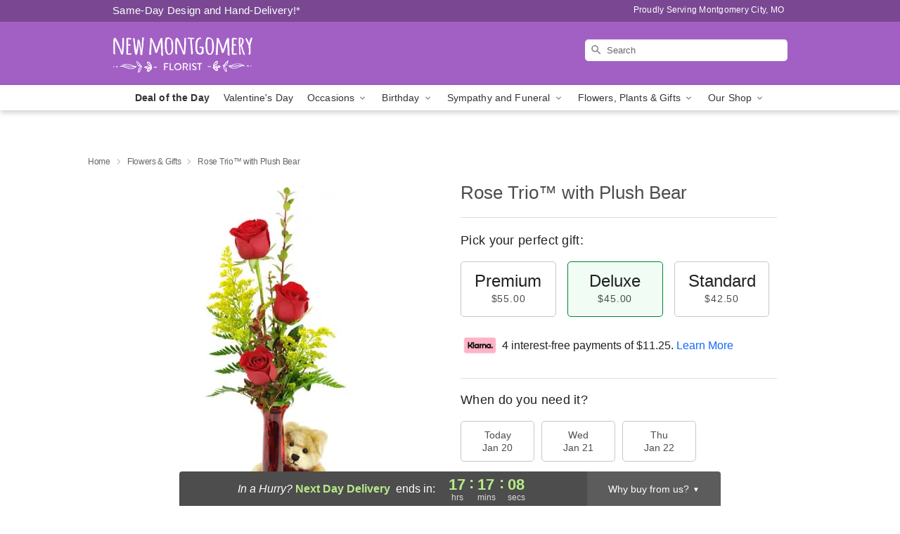

--- FILE ---
content_type: text/html; charset=UTF-8
request_url: https://www.newmontgomeryflorist.com/storefronts/datesClosed?fcplus=0
body_size: 616
content:
{"no_delivery_dates":["2026-01-01","2026-01-02","2026-01-03","2026-01-04","2026-01-10","2026-01-11","2026-01-17","2026-01-18","2026-01-19","2026-01-24","2026-01-25","2026-01-31","2026-02-01","2026-02-07","2026-02-08","2026-02-15","2026-02-16","2026-02-21","2026-02-22","2026-02-28","2026-03-01","2026-03-07","2026-03-08","2026-03-14","2026-03-15","2026-03-21","2026-03-22","2026-03-28","2026-03-29","2026-04-04","2026-04-05","2026-04-11","2026-04-12","2026-04-18","2026-04-19","2026-04-25","2026-04-26","2026-06-19"],"no_pickup_dates":["2026-01-01","2026-01-02","2026-01-03","2026-01-04","2026-01-10","2026-01-11","2026-01-17","2026-01-18","2026-01-19","2026-01-24","2026-01-25","2026-01-31","2026-02-01","2026-02-07","2026-02-08","2026-02-15","2026-02-16","2026-02-21","2026-02-22","2026-02-28","2026-03-01","2026-03-07","2026-03-08","2026-03-14","2026-03-15","2026-03-21","2026-03-22","2026-03-28","2026-03-29","2026-04-04","2026-04-05","2026-04-11","2026-04-12","2026-04-18","2026-04-19","2026-04-25","2026-04-26","2026-06-19"],"delivery_cutoff_difference":{"y":0,"m":0,"d":0,"h":6,"i":42,"s":48,"f":0.643708,"weekday":0,"weekday_behavior":0,"first_last_day_of":0,"invert":0,"days":0,"special_type":0,"special_amount":0,"have_weekday_relative":0,"have_special_relative":0},"pickup_cutoff_difference":{"y":0,"m":0,"d":0,"h":5,"i":42,"s":48,"f":0.643708,"weekday":0,"weekday_behavior":0,"first_last_day_of":0,"invert":0,"days":0,"special_type":0,"special_amount":0,"have_weekday_relative":0,"have_special_relative":0},"pickup_cutoff":"3:00 PM CDT","delivery_cutoff":"2:00 PM CDT","delivery_today":false,"pickup_today":false,"pickup_disabled":false,"delivery_disabled":false,"delivery_cutoff_diff_next":{"y":0,"m":0,"d":0,"h":17,"i":17,"s":11,"f":0.343254,"weekday":0,"weekday_behavior":0,"first_last_day_of":0,"invert":1,"days":0,"special_type":0,"special_amount":0,"have_weekday_relative":0,"have_special_relative":0},"delivery_next_100hr":true}